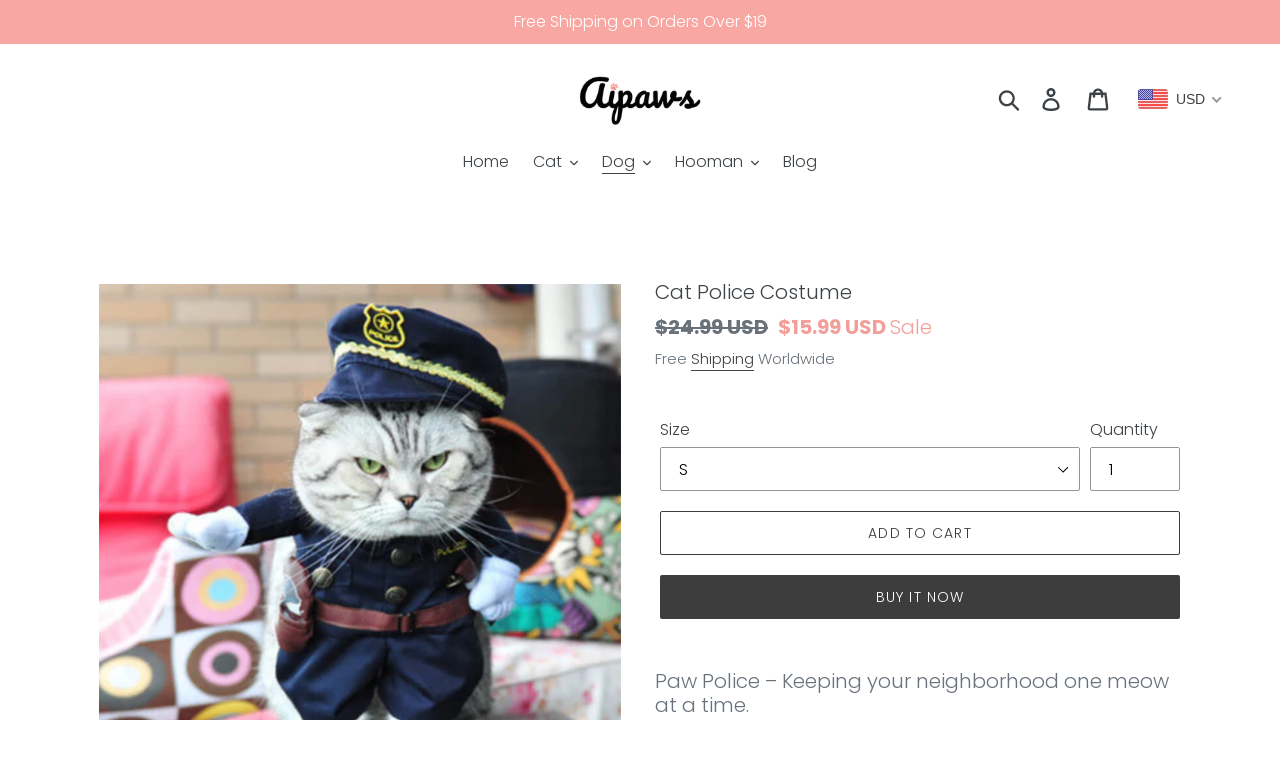

--- FILE ---
content_type: text/javascript
request_url: https://aipaws.com/cdn/shop/t/20/assets/size-chart-data.js?v=178859907304725621171637685056
body_size: 1373
content:
AVADA_SC.campaigns=[{id:"SQBA406h0WE8KRHKVDEM",countries_all:!0,status:!0,name:"Slippers new size",collectionPagePosition:"",shopDomain:"aipaws.myshopify.com",priority:0,showOnHomePage:!1,collectionIds:[{value:""}],countries:[],createdAt:"2020-12-09T20:06:36.750Z",showOnCollectionPage:!1,shopId:"aJGpPojOhwV1NdYGWhof",collectionPageInlinePosition:"after",homePagePosition:"",homePageInlinePosition:"after",position:"",click:35,contentConfigs:[{position:0,value:'<strong><span style="font-size: 18px;">Woman\'s Shoes Size Chart</span></strong>'},{position:1,value:'<table style="width: 100%"><tbody><tr><th style="text-align: center;"><strong>FOOT LENGTH<br>(CM)</strong></th><th><strong>EU SIZE</strong></th><th><strong>UK SIZE</strong></th><th><strong>US SIZE</strong></th></tr><tr><td style="background-color: rgb(217, 217, 217);"><strong>22</strong></td><td style="background-color: rgb(217, 217, 217);">35.5</td><td style="background-color: rgb(217, 217, 217);">2.5</td><td style="background-color: rgb(217, 217, 217);">5</td></tr><tr><td><b>22.4</b></td><td>36</td><td>3</td><td>5.5</td></tr><tr><td style="background-color: rgb(217, 217, 217);"><strong>22.9</strong></td><td style="background-color: rgb(217, 217, 217);">36.5</td><td style="background-color: rgb(217, 217, 217);">3.5</td><td style="background-color: rgb(217, 217, 217);">6</td></tr><tr><td><b>23.3</b></td><td>37.5</td><td>4</td><td>6.5</td></tr><tr><td style="background-color: rgb(217, 217, 217);"><strong>23.7</strong></td><td style="background-color: rgb(217, 217, 217);">38</td><td style="background-color: rgb(217, 217, 217);">4.5</td><td style="background-color: rgb(217, 217, 217);">7</td></tr><tr><td><b>24.1</b></td><td>38.5</td><td>5</td><td>7.5</td></tr><tr><td style="background-color: rgb(217, 217, 217);"><strong>24.5</strong></td><td style="background-color: rgb(217, 217, 217);">39</td><td style="background-color: rgb(217, 217, 217);">5.5</td><td style="background-color: rgb(217, 217, 217);">8</td></tr><tr><td><b>25</b></td><td>40</td><td>6</td><td>8.5</td></tr><tr><td style="background-color: rgb(217, 217, 217);"><strong>25.4</strong></td><td style="background-color: rgb(217, 217, 217);">40.5</td><td style="background-color: rgb(217, 217, 217);">6.5</td><td style="background-color: rgb(217, 217, 217);">9</td></tr><tr><td><b>25.8</b></td><td>41</td><td>7</td><td>9.5</td></tr><tr><td style="background-color: rgb(217, 217, 217);"><strong>26.2</strong></td><td style="background-color: rgb(217, 217, 217);">42</td><td style="background-color: rgb(217, 217, 217);">7.5</td><td style="background-color: rgb(217, 217, 217);">10</td></tr><tr><td><b>26.7</b></td><td>42.5</td><td>8</td><td>10.5</td></tr><tr><td style="background-color: rgb(217, 217, 217);"><strong>27.1</strong></td><td style="background-color: rgb(217, 217, 217);">43</td><td style="background-color: rgb(217, 217, 217);">8.5</td><td style="background-color: rgb(217, 217, 217);">11</td></tr><tr><td><b>27.5</b></td><td>44</td><td>9</td><td>11.5</td></tr><tr><td style="background-color: rgb(217, 217, 217);"><strong>27.9</strong></td><td style="background-color: rgb(217, 217, 217);">44.5</td><td style="background-color: rgb(217, 217, 217);">9.5</td><td style="background-color: rgb(217, 217, 217);">12</td></tr></tbody></table>'},{position:2,value:'<h3 style="font-weight: 600; font-size: 1.8rem;"><span style="font-size: 18px;">Kid\'s Shoes Size Chart</span></h3>'},{position:3,value:'<table style="width: 100%; text-align: center;">\n    <tbody>\n        <tr>\n            <th style="background-color: rgb(0, 0, 0); color: rgb(255, 255, 255); text-align: center;"><strong>U.S.SIZE</strong></th>\n            <th style="background-color: rgb(0, 0, 0); color: rgb(255, 255, 255); text-align: center;"><strong>EUR SIZE</strong></th>\n            <th style="background-color: rgb(0, 0, 0); color: rgb(255, 255, 255); text-align: center;"><strong>FOOT LENGTH</strong></th>\n        </tr>\n        <tr>\n            <td style="background-color: rgb(217, 217, 217); text-align: center;">7</td>\n            <td style="background-color: rgb(217, 217, 217); text-align: center;">23.5</td>\n            <td style="background-color: rgb(217, 217, 217); text-align: center;">14 cm</td>\n        </tr>\n        <tr>\n            <td style="text-align: center;">8</td>\n            <td style="text-align: center;">24.5</td>\n            <td style="text-align: center;">15 cm</td>\n        </tr>\n        <tr>\n            <td style="background-color: rgb(217, 217, 217); text-align: center;">9</td>\n            <td style="background-color: rgb(217, 217, 217); text-align: center;">25.5</td>\n            <td style="background-color: rgb(217, 217, 217); text-align: center;">16 cm</td>\n        </tr>\n        <tr>\n            <td style="text-align: center;">10</td>\n            <td style="text-align: center;">26.5</td>\n            <td style="text-align: center;">16.5 cm</td>\n        </tr>\n        <tr>\n            <td style="background-color: rgb(217, 217, 217); text-align: center;">11</td>\n            <td style="background-color: rgb(217, 217, 217); text-align: center;">29</td>\n            <td style="background-color: rgb(217, 217, 217); text-align: center;">18 cm</td>\n        </tr>\n        <tr>\n            <td style="text-align: center;">12</td>\n            <td style="text-align: center;">30</td>\n            <td style="text-align: center;">19 cm</td>\n        </tr>\n        <tr>\n            <td style="background-color: rgb(217, 217, 217); text-align: center;">13</td>\n            <td style="background-color: rgb(217, 217, 217); text-align: center;">31</td>\n            <td style="background-color: rgb(217, 217, 217); text-align: center;">19.5 cm</td>\n        </tr>\n        <tr>\n            <td style="text-align: center;">1</td>\n            <td style="text-align: center;">32.5</td>\n            <td style="text-align: center;">20 cm</td>\n        </tr>\n        <tr>\n            <td style="color: rgb(0, 0, 0); background-color: rgb(217, 217, 217); text-align: center;">2</td>\n            <td style="background-color: rgb(217, 217, 217); text-align: center;">33.5</td>\n            <td style="background-color: rgb(217, 217, 217); text-align: center;">21 cm</td>\n        </tr>\n        <tr>\n            <td style="text-align: center;">3</td>\n            <td style="text-align: center;">35</td>\n            <td style="text-align: center;">22 cm</td>\n        </tr>\n        <tr>\n            <td style="background-color: rgb(217, 217, 217); text-align: center;">4</td>\n            <td style="background-color: rgb(217, 217, 217); text-align: center;">36</td>\n            <td style="background-color: rgb(217, 217, 217); text-align: center;">22.5</td>\n        </tr>\n        <tr>\n            <td style="text-align: center;">5</td>\n            <td style="text-align: center;">37.5</td>\n            <td style="text-align: center;">23.5</td>\n        </tr>\n        <tr>\n            <td style="background-color: rgb(217, 217, 217); text-align: center;">6</td>\n            <td style="background-color: rgb(217, 217, 217); text-align: center;">38</td>\n            <td style="background-color: rgb(217, 217, 217); text-align: center;">24.5</td>\n        </tr>\n    </tbody>\n</table>'},{value:'<strong><span style="font-size: 18px;">Men\'s Shoes Size Chart</span></strong>',position:4},{value:'<table style="width: 100%;"><tbody><tr><td style="width: 27.8373%; text-align: center;"><meta http-equiv="content-type" content="text/html; charset=utf-8"><meta http-equiv="content-type" content="text/html; charset=utf-8"><strong>FOOT <br>LENGTH <br>(cm)</strong></td><td style="width: 20.985%; text-align: center;"><strong>EU SIZE</strong></td><td style="width: 25.0535%; text-align: center;"><strong>UK SIZE</strong></td><td style="text-align: center;"><strong>US SIZE</strong></td></tr><tr><td style="background-color: rgb(217, 217, 217); vertical-align: middle; width: 27.8373%; text-align: center;"><strong>23.7</strong></td><td style="width: 20.985%; background-color: rgb(217, 217, 217); vertical-align: middle; text-align: center;">38.5</td><td style="width: 25.0535%; background-color: rgb(217, 217, 217); vertical-align: middle; text-align: center;">5.5</td><td style="background-color: rgb(217, 217, 217); vertical-align: middle; text-align: center;">6</td></tr><tr><td style="vertical-align: middle; width: 27.8373%; text-align: center;"><strong>24.1</strong></td><td style="width: 20.985%; vertical-align: middle; text-align: center;">39</td><td style="width: 25.0535%; vertical-align: middle; text-align: center;">6</td><td style="vertical-align: middle; text-align: center;">6.5</td></tr><tr><td style="background-color: rgb(217, 217, 217); vertical-align: middle; width: 27.8373%; text-align: center;"><strong>24.5</strong></td><td style="width: 20.985%; background-color: rgb(217, 217, 217); vertical-align: middle; text-align: center;">40</td><td style="width: 25.0535%; background-color: rgb(217, 217, 217); vertical-align: middle; text-align: center;">6</td><td style="background-color: rgb(217, 217, 217); vertical-align: middle; text-align: center;">7</td></tr><tr><td style="vertical-align: middle; width: 27.8373%; text-align: center;"><strong>25</strong></td><td style="width: 20.985%; vertical-align: middle; text-align: center;">40.5</td><td style="width: 25.0535%; vertical-align: middle; text-align: center;">6.5</td><td style="vertical-align: middle; text-align: center;">7.5</td></tr><tr><td style="background-color: rgb(217, 217, 217); vertical-align: middle; width: 27.8373%; text-align: center;"><strong>25.4</strong></td><td style="width: 20.985%; background-color: rgb(217, 217, 217); vertical-align: middle; text-align: center;">41</td><td style="width: 25.0535%; background-color: rgb(217, 217, 217); vertical-align: middle; text-align: center;">7</td><td style="background-color: rgb(217, 217, 217); vertical-align: middle; text-align: center;">8</td></tr><tr><td style="vertical-align: middle; width: 27.8373%; text-align: center;"><strong>25.8</strong></td><td style="width: 20.985%; vertical-align: middle; text-align: center;">42</td><td style="width: 25.0535%; vertical-align: middle; text-align: center;">7.5</td><td style="vertical-align: middle; text-align: center;">8.5</td></tr><tr><td style="background-color: rgb(217, 217, 217); vertical-align: middle; width: 27.8373%; text-align: center;"><strong>26.2</strong></td><td style="width: 20.985%; background-color: rgb(217, 217, 217); vertical-align: middle; text-align: center;">42.5</td><td style="width: 25.0535%; background-color: rgb(217, 217, 217); vertical-align: middle; text-align: center;">8</td><td style="background-color: rgb(217, 217, 217); vertical-align: middle; text-align: center;">9</td></tr><tr><td style="vertical-align: middle; width: 27.8373%; text-align: center;"><strong>26.7</strong></td><td style="width: 20.985%; vertical-align: middle; text-align: center;">43</td><td style="width: 25.0535%; vertical-align: middle; text-align: center;">8.5</td><td style="vertical-align: middle; text-align: center;">9.5</td></tr><tr><td style="background-color: rgb(217, 217, 217); vertical-align: middle; width: 27.8373%; text-align: center;"><strong>27.1</strong></td><td style="width: 20.985%; background-color: rgb(217, 217, 217); vertical-align: middle; text-align: center;">44</td><td style="width: 25.0535%; background-color: rgb(217, 217, 217); vertical-align: middle; text-align: center;">9</td><td style="background-color: rgb(217, 217, 217); vertical-align: middle; text-align: center;">10</td></tr><tr><td style="vertical-align: middle; width: 27.8373%; text-align: center;"><strong>27.5</strong></td><td style="vertical-align: middle; width: 20.985%; text-align: center;">44.5</td><td style="vertical-align: middle; text-align: center;">9.5</td><td style="vertical-align: middle; text-align: center;">10.5</td></tr><tr><td style="vertical-align: middle; background-color: rgb(217, 217, 217); width: 27.8373%; text-align: center;"><strong>27.9</strong></td><td style="vertical-align: middle; background-color: rgb(217, 217, 217); width: 20.985%; text-align: center;">45</td><td style="vertical-align: middle; background-color: rgb(217, 217, 217); text-align: center;">10</td><td style="vertical-align: middle; background-color: rgb(217, 217, 217); text-align: center;">11</td></tr><tr><td style="vertical-align: middle; width: 27.8373%; text-align: center;"><strong>28.3</strong></td><td style="vertical-align: middle; width: 20.985%; text-align: center;">45.5</td><td style="vertical-align: middle; text-align: center;">10.5</td><td style="vertical-align: middle; text-align: center;">11.5</td></tr><tr><td style="vertical-align: middle; background-color: rgb(217, 217, 217); width: 27.8373%; text-align: center;"><strong>28.8</strong></td><td style="vertical-align: middle; background-color: rgb(217, 217, 217); width: 20.985%; text-align: center;">46</td><td style="vertical-align: middle; background-color: rgb(217, 217, 217); text-align: center;">11</td><td style="vertical-align: middle; background-color: rgb(217, 217, 217); text-align: center;">12</td></tr><tr><td style="vertical-align: middle; width: 27.8373%; text-align: center;"><strong>29.2</strong></td><td style="vertical-align: middle; width: 20.985%; text-align: center;">47</td><td style="vertical-align: middle; text-align: center;">11.5</td><td style="vertical-align: middle; text-align: center;">12.5</td></tr><tr><td style="vertical-align: middle; background-color: rgb(217, 217, 217); width: 27.8373%; text-align: center;"><strong>29.6</strong></td><td style="vertical-align: middle; background-color: rgb(217, 217, 217); width: 20.985%; text-align: center;">47.5</td><td style="vertical-align: middle; background-color: rgb(217, 217, 217); text-align: center;">12</td><td style="vertical-align: middle; background-color: rgb(217, 217, 217); text-align: center;">13</td></tr><tr><td style="vertical-align: middle; width: 27.8373%; text-align: center;"><strong>30</strong></td><td style="vertical-align: middle; width: 20.985%; text-align: center;">48</td><td style="vertical-align: middle; text-align: center;">12.5</td><td style="vertical-align: middle; text-align: center;">13.5</td></tr><tr><td style="vertical-align: middle; background-color: rgb(217, 217, 217); width: 27.8373%; text-align: center;"><strong>30.5</strong></td><td style="vertical-align: middle; background-color: rgb(217, 217, 217); width: 20.985%; text-align: center;">48.5</td><td style="vertical-align: middle; background-color: rgb(217, 217, 217); text-align: center;">13</td><td style="vertical-align: middle; background-color: rgb(217, 217, 217); text-align: center;">14</td></tr><tr><td style="vertical-align: middle; width: 27.8373%; text-align: center;"><strong>31.3</strong></td><td style="vertical-align: middle; width: 20.985%; text-align: center;">49.5</td><td style="vertical-align: middle; text-align: center;">14</td><td style="vertical-align: middle; text-align: center;">15</td></tr><tr><td style="vertical-align: middle; background-color: rgb(217, 217, 217); width: 27.8373%; text-align: center;"><strong>32.2</strong></td><td style="vertical-align: middle; background-color: rgb(217, 217, 217); width: 20.985%; text-align: center;">50.5</td><td style="vertical-align: middle; background-color: rgb(217, 217, 217); text-align: center;">15</td><td style="vertical-align: middle; background-color: rgb(217, 217, 217); text-align: center;">16</td></tr><tr><td style="width: 27.8373%; text-align: center;"><strong>33</strong></td><td style="width: 20.985%; text-align: center;">51.5</td><td style="text-align: center;">16</td><td style="text-align: center;">17</td></tr><tr><td style="background-color: rgb(217, 217, 217); width: 27.8373%; text-align: center;"><strong>33.9</strong></td><td style="background-color: rgb(217, 217, 217); width: 20.985%; text-align: center;">52.5</td><td style="background-color: rgb(217, 217, 217); text-align: center;">17</td><td style="background-color: rgb(217, 217, 217); text-align: center;">18</td></tr></tbody></table>',position:5},{position:6,value:'<h3 style="font-weight: 600; font-size: 1.8rem;">How to measure?</h3>'},{value:'<div style="text-align:center;">\n    <img style="position: relative;max-width: 100%;" src="https://cdn1.avada.io/sizechart/Modals_Kid4.png" alt="">\n</div>',position:7}],smartSelector:!1,productIds:[6050683420860,6071001678012],conditions:{type:"ALL",conditions:[{value:"",operation:"CONTAINS",type:"TITLE"}]},displayType:"MANUAL",inlinePosition:"after"},{id:"vI3is9NnN02yn8BpLJFh",inlinePosition:"after",click:97,shopDomain:"aipaws.myshopify.com",homePagePosition:"",collectionPagePosition:"",createdAt:"2020-11-05T10:51:22.754Z",priority:0,countries:[],smartSelector:!1,showOnHomePage:!1,productIds:[4432425779277,4294502285389],collectionPageInlinePosition:"after",countries_all:!0,status:!0,name:"Marshmallow bed",showOnCollectionPage:!1,position:"",conditions:{type:"ALL",conditions:[{operation:"CONTAINS",value:"",type:"TITLE"}]},contentConfigs:[{position:0,value:"&nbsp;"},{value:'<table style="width: 65.9529%; height: 182px;"><tbody><tr><td style="width: 19.5205%; text-align: center;"><meta http-equiv="content-type" content="text/html; charset=utf-8"><strong><span style="font-size: 12px;">Sizes</span></strong></td><td style="width: 23.2877%; text-align: center;"><strong><span style="font-size: 12px;">Diameter (Inch)</span></strong></td><td style="width: 21.2329%; text-align: center;"><strong><span style="font-size: 12px;">Diameter (cm)</span></strong></td><td style="text-align: center; width: 35.6164%;"><strong><span style="font-size: 12px;">Pet Weight</span></strong></td></tr><tr><td style="background-color: rgb(217, 217, 217); vertical-align: middle; width: 19.5205%; text-align: center;"><strong><span style="font-size: 12px;">XS</span></strong></td><td style="width: 23.2877%; background-color: rgb(217, 217, 217); vertical-align: middle; text-align: center;"><span style="font-size: 12px;">15.7</span></td><td style="width: 21.2329%; background-color: rgb(217, 217, 217); vertical-align: middle; text-align: center;"><span style="font-size: 12px;">40</span></td><td style="background-color: rgb(217, 217, 217); vertical-align: middle; text-align: center; width: 35.6164%;"><span style="font-size: 12px;">2.5KG</span></td></tr><tr><td style="vertical-align: middle; width: 19.5205%; text-align: center;"><strong><span style="font-size: 12px;">S</span></strong></td><td style="width: 23.2877%; vertical-align: middle; text-align: center;"><span style="font-size: 12px;">19.6</span></td><td style="width: 21.2329%; vertical-align: middle; text-align: center;"><span style="font-size: 12px;">50</span></td><td style="vertical-align: middle; text-align: center; width: 35.6164%;"><span style="font-size: 12px;">5KG</span></td></tr><tr><td style="background-color: rgb(217, 217, 217); vertical-align: middle; width: 19.5205%; text-align: center;"><strong><span style="font-size: 12px;">M</span></strong></td><td style="width: 23.2877%; background-color: rgb(217, 217, 217); vertical-align: middle; text-align: center;"><span style="font-size: 12px;">23.6</span></td><td style="width: 21.2329%; background-color: rgb(217, 217, 217); vertical-align: middle; text-align: center;"><span style="font-size: 12px;">60</span></td><td style="background-color: rgb(217, 217, 217); vertical-align: middle; text-align: center; width: 35.6164%;"><span style="font-size: 12px;">9KG</span></td></tr><tr><td style="vertical-align: middle; width: 19.5205%; text-align: center;"><strong><span style="font-size: 12px;">L</span></strong></td><td style="width: 23.2877%; vertical-align: middle; text-align: center;"><span style="font-size: 12px;">27.5</span></td><td style="width: 21.2329%; vertical-align: middle; text-align: center;"><span style="font-size: 12px;">70</span></td><td style="vertical-align: middle; text-align: center; width: 35.6164%;"><span style="font-size: 12px;">18KG</span></td></tr><tr><td style="background-color: rgb(217, 217, 217); vertical-align: middle; width: 19.5205%; text-align: center;"><strong><span style="font-size: 12px;">XL</span></strong></td><td style="width: 23.2877%; background-color: rgb(217, 217, 217); vertical-align: middle; text-align: center;"><span style="font-size: 12px;">31.4</span></td><td style="width: 21.2329%; background-color: rgb(217, 217, 217); vertical-align: middle; text-align: center;"><span style="font-size: 12px;">80</span></td><td style="background-color: rgb(217, 217, 217); vertical-align: middle; text-align: center; width: 35.6164%;"><span style="font-size: 12px;">25KG</span></td></tr><tr><td style="vertical-align: middle; width: 19.5205%; text-align: center;"><strong><span style="font-size: 12px;">2XL</span></strong></td><td style="width: 23.2877%; vertical-align: middle; text-align: center;"><span style="font-size: 12px;">39.4</span></td><td style="width: 21.2329%; vertical-align: middle; text-align: center;"><span style="font-size: 12px;">100</span></td><td style="vertical-align: middle; text-align: center; width: 35.6164%;"><span style="font-size: 12px;">30KG</span></td></tr></tbody></table>',position:1}],displayType:"MANUAL",homePageInlinePosition:"after",shopId:"aJGpPojOhwV1NdYGWhof"}],AVADA_SC.settings={id:"evx9kkqKsA8Ia6EkYAwf",modalBgColor:"#FFFFFF",enableGa:!1,modalShadow:!0,linkIcon:"https://cdn1.avada.io/sizechart/002-ruler-1.svg",customCss:"",buttonPosition:"middle-right",buttonWidth:110,position:".product-form",homePageInlinePosition:"after",createdAt:{_seconds:1604480842,_nanoseconds:19e6},inlinePosition:"before",modalTextColor:"#232323",buttonBorderRadius:10,modalOverlayColor:"#7b7b7b",collectionPageInlinePosition:"after",collectionPagePosition:"",modalLeft:8,shopId:"aJGpPojOhwV1NdYGWhof",mobilePosition:"top",disableWatermark:!0,hasCustomCss:!0,modalHeight:64,modalWidth:84,buttonHeight:40,shopDomain:"aipaws.myshopify.com",buttonRotation:!0,homePagePosition:"",hideText:!0,linkBgColor:"#FFFFFF",customIcon:!1,modalBorderRadius:5,tableAnimation:!1,modalHeader:"Size guides",tableHoverColor:"#FFFFFF",linkTextColor:"#232323",showMobile:!0,modalTop:18,modalPosition:"modal-center",displayType:"inline-link",linkText:"Size chart"};
//# sourceMappingURL=/cdn/shop/t/20/assets/size-chart-data.js.map?v=178859907304725621171637685056
